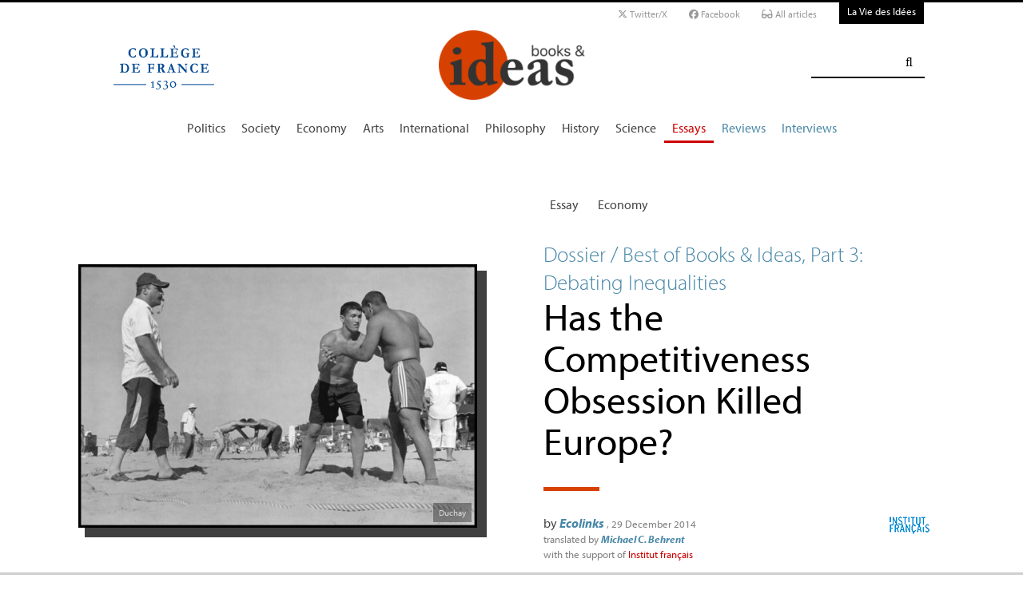

--- FILE ---
content_type: text/html; charset=utf-8
request_url: https://booksandideas.net/Has-the-Competitiveness-Obsession.html
body_size: 23290
content:
<!doctype html>
<html dir="ltr" lang="en" xmlns="http://www.w3.org/1999/xhtml" xml:lang="en" class="ltr en no-js">
	<!--<![endif]-->
	<head>
		<script type='text/javascript'>/*<![CDATA[*/(function(H){H.className=H.className.replace(/\bno-js\b/,'js')})(document.documentElement);/*]]>*/</script>
		<title>Has the Competitiveness Obsession Killed Europe? - Books &amp; ideas</title>
		
		
		
		<link rel="canonical" href="https://booksandideas.net/Has-the-Competitiveness-Obsession" />
		<meta name="description" content="The policies implemented in response to Europe&#039;s sovereign debt crisis and serious economic imbalances evoke the concept of &#8220;competitiveness.&#8221; Yet this concept and the measures it implies are ill-suited to Europe&#039;s situation and may worsen its predicament." >
		<meta property="article:author" content="Ecolinks">
		<meta name="author" content="Ecolinks">
		
		
		
		
		
		
		<meta property="og:title" content="Has the Competitiveness Obsession Killed Europe?">
		<meta property="og:url" content="https://booksandideas.net/Has-the-Competitiveness-Obsession" />
		<meta property="og:description" content=" The policies implemented in response to Europe&#039;s sovereign debt crisis and serious economic imbalances evoke the concept of &#8220;competitiveness.&#8221; Yet this concept and the measures it implies are ill-suited to Europe&#039;s situation and may worsen its predicament. Over two years ago, on the eve of France&#039;s presidential elections, Ecolinks wrote that &#8220;the obsession with competitiveness will kill Europe.&#8221; This text offered a critical analysis of the anti-crisis policies that had been proposed by (&#8230;) " >
		<meta property="og:type" content="article" >
		
		
		<meta name="bepress_citation_author" content="Ecolinks">
		<meta name="bepress_citation_title" content="Has the Competitiveness Obsession Killed Europe?">
		<meta name="bepress_citation_date" content="2014-12-29">
		<meta name="bepress_citation_abstract_html_url" content="https://booksandideas.net/Has-the-Competitiveness-Obsession">
		
		
		<meta name="DC.language" CONTENT="en">
		<meta name="DC.title" CONTENT="Has the Competitiveness Obsession Killed Europe?">
		<meta name="DC.creator" content="Ecolinks">
		<meta name="DC.source" CONTENT="Books &amp; ideas">
		<meta name="DC.publisher" content="Books &amp; ideas">
		<meta name="DC:date" content="2014-12-29">
		<meta name="DC.description" CONTENT=" The policies implemented in response to Europe&#039;s sovereign debt crisis and serious economic imbalances evoke the concept of &#8220;competitiveness.&#8221; Yet (&#8230;) ">
		<meta name="DC:type" content="journalArticle">
		
		
		
		<meta name="twitter:card" content="summary_large_image">
		<meta name="twitter:site" content="@booksandideas
			">
		<meta name="twitter:creator" content="@booksandideas
			">
		<meta name="twitter:title" content="Has the Competitiveness Obsession Killed Europe?">
		<meta name="twitter:description" content=" The policies implemented in response to Europe&#039;s sovereign debt crisis and serious economic imbalances evoke the concept of &#8220;competitiveness.&#8221; Yet this concept and the measures it implies are ill-suited to Europe&#039;s situation and may worsen its predicament. Over two years ago, on the eve of France&#039;s presidential elections, Ecolinks wrote that &#8220;the obsession with competitiveness will kill Europe.&#8221; This text offered a critical analysis of the anti-crisis policies that had been proposed by (&#8230;) 
		
		">
		
			<meta name="twitter:image" content="https://booksandideas.net/local/cache-vignettes/L750xH494/arton2816-4cc33.jpg?1711468875
				"
			>
		
		
		
		<meta property="fb:app_id" content="1513923505598044" />
		
		<!-- Google tag (gtag.js) -->
<script async src="https://www.googletagmanager.com/gtag/js?id=G-FBEQC3F0L2"></script>
<script>
  window.dataLayer = window.dataLayer || [];
  function gtag(){dataLayer.push(arguments);}
  gtag('js', new Date());

  gtag('config', 'G-FBEQC3F0L2');
</script>


<meta http-equiv="Content-Type" content="text/html; charset=utf-8" />
<meta name="viewport" content="width=device-width, initial-scale=1" />

   
<link rel="stylesheet" href="squelettes-dist/css/reset.css?1764924792" type="text/css" />
<link rel="stylesheet" href="squelettes-dist/css/clear.css?1764924792" type="text/css" />
<link rel="stylesheet" href="squelettes-dist/css/font.css?1764924792" type="text/css" />
<link rel="stylesheet" href="squelettes/css/links.css?1729235433" type="text/css" />
<link rel="stylesheet" href="squelettes-dist/css/typo.css?1764924792" type="text/css" />
<link rel="stylesheet" href="squelettes-dist/css/media.css?1764924792" type="text/css" />
<link rel="stylesheet" href="squelettes-dist/css/form.css?1764924792" type="text/css" />

<link rel="stylesheet" href="squelettes-dist/css/layout.css?1764924792" type="text/css" />


<link rel="stylesheet" href="squelettes-dist/css/spip.css?1764924792" type="text/css" />
<script>/*<![CDATA[*/
var blocs_replier_tout = 0;
var blocs_slide = 'normal';
var blocs_title_sep = /\|\|/g;
var blocs_title_def = 'Unfold||Fold back';
var blocs_js_cookie = '';

/*]]>*/</script><script type="text/javascript">var js_nouvelle_fenetre='(new window)';var links_site = '//booksandideas.net';</script>
<script>
var mediabox_settings={"auto_detect":true,"ns":"box","tt_img":true,"sel_g":"#documents_portfolio a[type='image\/jpeg'],#documents_portfolio a[type='image\/png'],#documents_portfolio a[type='image\/gif']","sel_c":".mediabox","str_ssStart":"Slideshow","str_ssStop":"Stop","str_cur":"{current}\/{total}","str_prev":"Previous","str_next":"Next","str_close":"Close","str_loading":"Loading\u2026","str_petc":"Press \u2019Esc\u2019 to close","str_dialTitDef":"Dialogue box","str_dialTitMed":"Media display","splash_url":"","lity":{"skin":"_simple-dark","maxWidth":"90%","maxHeight":"90%","minWidth":"400px","minHeight":"","slideshow_speed":"2500","opacite":"0.9","defaultCaptionState":"expanded"}};
</script>
<!-- insert_head_css -->
<link rel="stylesheet" href="plugins-dist/mediabox/lib/lity/lity.css?1764926070" type="text/css" media="all" />
<link rel="stylesheet" href="plugins-dist/mediabox/lity/css/lity.mediabox.css?1764926070" type="text/css" media="all" />
<link rel="stylesheet" href="plugins-dist/mediabox/lity/skins/_simple-dark/lity.css?1764926070" type="text/css" media="all" /><link rel='stylesheet' type='text/css' media='all' href='plugins-dist/porte_plume/css/barre_outils.css?1764926072' />
<link rel='stylesheet' type='text/css' media='all' href='local/cache-css/cssdyn-css_barre_outils_icones_css-cd57403e.css?1768907508' />
<link rel="stylesheet" type="text/css" href="plugins/auto/orthotypo/v2.2.0/css/typo_guillemets.css" media="all" />
<link rel="stylesheet" href="squelettes/css/links.css" type="text/css" media="all" />
<link rel="stylesheet" href="plugins/auto/typoenluminee/v4.0.1/css/enluminurestypo.css" type="text/css" media="all" /><link rel="stylesheet" type="text/css" href="plugins/auto/blocsdepliables/v1.4.2/css/blocs.css?1750406074" /><link rel="stylesheet" type="text/css" href="plugins/auto/owlcarousel/v1.1.0/css/owl.carousel.css" media="screen" />
<link rel="stylesheet" type="text/css" href="plugins/auto/owlcarousel/v1.1.0/css/owl.theme.css" media="screen" />
<link rel="stylesheet" type="text/css" href="plugins/auto/owlcarousel/v1.1.0/css/owl.modeles.css" media="screen" />



<!--<link rel="stylesheet" href="squelettes-dist/css/theme.css?1764924792" type="text/css" />-->





<script src="prive/javascript/jquery.js?1764925040" type="text/javascript"></script>

<script src="prive/javascript/jquery.form.js?1764925040" type="text/javascript"></script>

<script src="prive/javascript/jquery.autosave.js?1764925040" type="text/javascript"></script>

<script src="prive/javascript/jquery.placeholder-label.js?1764925040" type="text/javascript"></script>

<script src="prive/javascript/ajaxCallback.js?1764925040" type="text/javascript"></script>

<script src="prive/javascript/js.cookie.js?1764925040" type="text/javascript"></script>
<!-- insert_head -->
<script src="plugins-dist/mediabox/lib/lity/lity.js?1764926070" type="text/javascript"></script>
<script src="plugins-dist/mediabox/lity/js/lity.mediabox.js?1764926070" type="text/javascript"></script>
<script src="plugins-dist/mediabox/javascript/spip.mediabox.js?1764926070" type="text/javascript"></script><script type='text/javascript' src='plugins-dist/porte_plume/javascript/jquery.markitup_pour_spip.js?1764926072'></script>
<script type='text/javascript' src='plugins-dist/porte_plume/javascript/jquery.previsu_spip.js?1764926072'></script>
<script type='text/javascript' src='local/cache-js/jsdyn-javascript_porte_plume_start_js-c5d21de7.js?1768907509'></script>
<link rel="shortcut icon" href="local/cache-gd2/3b/20125795b1979063313bd83a0e42b4.ico?1728629147" type="image/x-icon" />
<link rel="apple-touch-icon" sizes="57x57" href="local/cache-gd2/03/9d5c9ed6e25796219fadefa497095d.png?1728629147" />
<link rel="apple-touch-icon" sizes="114x114" href="local/cache-gd2/af/166d120026049d07ac81fe78d01fdc.png?1728629147" />
<link rel="apple-touch-icon" sizes="72x72" href="local/cache-gd2/fa/e6e44a99f24d3ab8721fafd406961d.png?1728629147" />
<link rel="apple-touch-icon" sizes="144x144" href="local/cache-gd2/db/7782b36a652f5b014809ee71693270.png?1728629147" />
<link rel="apple-touch-icon" sizes="60x60" href="local/cache-gd2/92/0b3d31589302a59a33e563f7733740.png?1728629147" />
<link rel="apple-touch-icon" sizes="120x120" href="local/cache-gd2/8f/ae45f3c2adfd2bc239738eed255e89.png?1728629147" />
<link rel="apple-touch-icon" sizes="76x76" href="local/cache-gd2/8e/bc589b250e07eae6791ad637becb50.png?1728629147" />
<link rel="icon" type="image/png" href="local/cache-gd2/f3/d5960e0600bf10bf2238202d0c1225.png?1728629147" sizes="96x96" />
<link rel="icon" type="image/png" href="local/cache-gd2/9d/389978653a32b327aa4095c09167c6.png?1728629147" sizes="16x16" />
<link rel="icon" type="image/png" href="local/cache-gd2/f7/0443f4cea4ec5ff3a260ed78a23ef6.png?1728629147" sizes="32x32" />
<link rel="icon" type="image/png" href="local/cache-gd2/e4/b8f5a2330d04188bb812ab1056f4ac.png?1728629147" sizes="192x192" />
<meta name="msapplication-TileImage" content="local/cache-gd2/af/166d120026049d07ac81fe78d01fdc.png?1728629147" />

<meta name="msapplication-TileColor" content="#f6a623" />
<meta name="theme-color" content="#f6a623" /><link rel='stylesheet' href='local/cache-css/cssdyn-tarteaucitron_custom_css-56e9588f.css?1768907507' type='text/css' /><script type='text/javascript' src='plugins/auto/tarteaucitron/v1.9.2/lib/tarteaucitron/tarteaucitron.js' id='tauc'></script>
<script type="text/javascript">
	tarteaucitron.init({
		"privacyUrl": "", /* Privacy policy url */

		"hashtag": "#tarteaucitron", /* Ouverture automatique du panel avec le hashtag */
		"cookieName": "tarteaucitron", /* Cookie name */

		"orientation": "bottom", /* le bandeau doit être en haut (top), au milieu (middle) ou en bas (bottom) ? */

		"groupServices": false, /* Group services by category */
		"closePopup": false, /* Show a close X on the banner */

		/* Gestion petit bandeau */
		"showAlertSmall": false, /* afficher le petit bandeau en bas à droite ? */
		"cookieslist": false, /* Afficher la liste des cookies installés ? */

		/* Gestion de la petite icone Cookie */
		"showIcon": false, /* Show cookie Icon or not */
		
		"iconPosition": "BottomRight", /* BottomRight, BottomLeft, TopRight and TopLeft */

		"adblocker": false, /* Afficher un message si un adblocker est détecté */

		/* Gestion grand bandeau */
		"DenyAllCta" : true, /* Show the deny all button */
		"AcceptAllCta" : true, /* Show the accept all button when highPrivacy on */
		"highPrivacy": true, /* Si true, affiche le bandeau de consentement. Sinon, le consentement est implicite. */

		"handleBrowserDNTRequest": true, /* If Do Not Track == 1, disallow all */

		"removeCredit": false, /* supprimer le lien vers la source ? */

		"useExternalCss": false, /* If false, the tarteaucitron.css file will be loaded */
		"useExternalJs": false, /* If false, the tarteaucitron.js file will be loaded */

		

		"moreInfoLink": false, /* Show more info link */
		

		"mandatory": false, /* Show a message about mandatory cookies */

		"googleConsentMode": true, /* Activer le Google Consent Mode v2 pour Google ads & GA4 */
		"bingConsentMode": true, /* Activer le Bing Consent Mode pour Clarity & Bing Ads */
		"softConsentMode": false, /* Soft consent mode (le consentement est requis pour charger les tags) */
	});

	var tarteaucitronCustomText = {
		
		
		"icon": 'Gestionnaire de cookies - ouverture d’une fenêtre'
	}

	var tarteaucitronForceLanguage = 'en';
</script>
<script src="https://booksandideas.net/plugins/auto/ancresdouces/v3.0.0/js/jquery.scrollto.js" type="text/javascript"></script><script src="https://booksandideas.net/plugins/auto/ancresdouces/v3.0.0/js/jquery.localscroll.js" type="text/javascript"></script><script type="text/javascript">/* <![CDATA[ */
function ancre_douce_init() {
	if (typeof jQuery.localScroll=="function") {
		jQuery.localScroll({autoscroll:false, hash:true, onAfter:function(anchor, settings){ 
			jQuery(anchor).attr('tabindex', -1).on('blur focusout', function () {
				// when focus leaves this element, 
				// remove the tabindex attribute
				jQuery(this).removeAttr('tabindex');
			}).focus();
		}});
	}
}
if (window.jQuery) jQuery(document).ready(function() {
	ancre_douce_init();
	onAjaxLoad(ancre_douce_init);
});
/* ]]> */</script><script src="plugins/auto/links/v4.1.2/links.js" type="text/javascript"></script>
<script src='plugins/auto/blocsdepliables/v1.4.2/js/blocs.js?1750406074'></script><script src="plugins/auto/owlcarousel/v1.1.0/javascript/owl.carousel.js" type="text/javascript"></script>



<script src="squelettes/js/script.js?1762768739" type="text/javascript"></script>


<meta name="generator" content="SPIP 4.4.7" />














<script src="https://code.jquery.com/ui/1.9.1/jquery-ui.js"></script>


<link type="text/css" rel="stylesheet" href="squelettes/js/jquery-dropdown-master/jquery.dropdown.min.css" />
<script type="text/javascript" src="squelettes/js/jquery-dropdown-master/jquery.dropdown.js"></script>


<link href="squelettes/fontawesome6/css/fontawesome.css" rel="stylesheet" />
<link href="squelettes/fontawesome6/css/brands.css" rel="stylesheet" />
<link href="squelettes/fontawesome6/css/solid.css" rel="stylesheet" />


<script src="squelettes/js/collapse_menu.js" type="text/javascript"></script>

<!-- For third-generation iPad with high-resolution Retina display: -->

<!-- For iPhone with high-resolution Retina display: -->

<!-- For first- and second-generation iPad: -->

<!-- For non-Retina iPhone, iPod Touch, and Android 2.1+ devices: -->




<!-- <meta name="viewport" content="width=device-width, height=device-height" /> -->
<meta name="viewport" content="width=device-width, initial-scale=1, user-scalable = no">


<meta name="format-detection" content="telephone=no">


<script src="https://use.typekit.net/pkk5bzi.js"></script>
<script>try{Typekit.load({ async: true });}catch(e){}</script>
			

<link rel="stylesheet" href="squelettes/css/habillage.css" type="text/css" media="projection, screen, tv" />		
		
		<link rel="stylesheet" href="squelettes/js/selection-sharer-master/dist/selection-sharer.css" type="text/css" />
		
		
		<script type='text/javascript' src='https://platform-api.sharethis.com/js/sharethis.js#property=648316a77e3db300120b2be7&product=sticky-share-buttons' async='async'></script>

		
		
	</head>
	<body class="page_article en">
		<!-- Facebook SDK -->
		<div id="fb-root"></div>
		<script async defer crossorigin="anonymous" src="https://connect.facebook.net/fr_FR/sdk.js#xfbml=1&version=v4.0&appId=1513923505598044&autoLogAppEvents=1"></script>
		<!-- / Facebook SDK -->
		
		<div id="page">
			
			
			<div class="entete">

<ul id="skip" class="no_print">
	<li><a href="#big_menu_container">skip to Main Navigation</a></li>
	<li><a href="#conteneur">skip to Main Content</a></li>
	<li><a href="#pied">skip to Footer</a></li>
</ul>

<div id="sub_menu_container" class="no_print">
	<div id="sub_menu">
		<div class="subc">
			<div id="tools">
				<ul>
						<li><a href="https://twitter.com/booksandideas" target="_blank" class="social_link"><i class="fa-brands fa-x-twitter"></i> Twitter/X</a></li>
						<li><a href="https://www.facebook.com/Books-ideas-154289084586712/" target="_blank" class="social_link"><i class="fa-brands fa-facebook"></i> Facebook</a></li>
						
							<li><a rel="me" href="-All-articles-" class="social_link"><i class="fa-solid fa-glasses"></i> All articles</a> </li>
						
					</ul>
						
					<a href="https://laviedesidees.fr" title="La Vie des Idées" class="header_tools_VDI">La Vie des Idées</a>
						
					
			</div>
		</div><!-- /subc -->
	</div><!-- / sub menu -->
</div><!-- / sub menu container -->

<div id="header_container" class="no_print">
	<div id="entete">
		<div class="subc">
			
			
				<div class="logo_college">
					<a href="https://www.college-de-france.fr/"  target="_blank"><img src="squelettes/images/logoCDF_web_bleu.png" width="150px" alt="" /></a>
				</div>
			
			<div class="logo_site_vdi">
			
			<a rel="start" href="https://booksandideas.net" class="logo">
						<img src='local/cache-vignettes/L423xH200/siteoff0-b1580.png?1675949579' alt='Books &#38; ideas' class='no-adapt-img spip_logo spip_logos logo-light' width='423' height='200' onmouseover='' onmouseout='' title='Accueil' />
						<img src="squelettes/images/logo_BandI_hd_white.png" alt="La Vie des idées" class="no-adapt-img spip_logo spip_logos logo-dark">
					</a>
					
				
			</div>
			
			<div class="nettoyeur"></div>
		</div><!-- /subc -->
	</div><!-- / entete -->
</div><!-- / header container -->

<!-- ########################## mobile ############################### -->
<input id="menu-toggle" type="checkbox" />
<label class='menu-button-container' for="menu-toggle">
	<div class='menu-button'></div>
	</label>
<ul class="menu">
	<li class="li_search"><div class="formulaire_spip formulaire_recherche" id="formulaire_recherche">
<form action="spip.php?page=recherche" method="get"><div>
	<input name="page" value="recherche" type="hidden"
>
	<input type="hidden" name="lang" value="en" />
	<label for="recherche">Search:</label>
	<input type="search" class="search text" size="25" name="recherche" id="recherche" accesskey="4" autocapitalize="off" autocorrect="off" />
	<input type="submit" class="submit" value="&#xf002;" title="Search" />
</div></form>
</div>
</li>
	
		<li><a href="+-Politique-+">Politics</a></li>
	
		<li><a href="+-Societe-+">Society</a></li>
	
		<li><a href="+-Economie-+">Economy</a></li>
	
		<li><a href="+-Art-litterature-+">Arts</a></li>
	
		<li><a href="+-International-+">International</a></li>
	
		<li><a href="+-Philosophie-+">Philosophy</a></li>
	
		<li><a href="+-Histoire-+">History</a></li>
	
		<li><a href="+-Sciences-1503-+">Science</a></li>
	
	
	<li class="menu_rub"><a href="-Essays-" class="on">Essays</a></li>

	<li class="menu_rub"><a href="-Reviews-">Reviews</a></li>

	<li class="menu_rub"><a href="-Interviews-">Interviews</a></li>

	<li class="VDIlink"><a href="https://laviedesidees.fr" title="La Vie des Idées">La Vie des Idées</a></li>		
</ul>
<!-- ######################################################### -->

<div id="search_box" class="no_print"><div id="search_wrapper"><div class="formulaire_spip formulaire_recherche" id="formulaire_recherche">
<form action="spip.php?page=recherche" method="get"><div>
	<input name="page" value="recherche" type="hidden"
>
	<input type="hidden" name="lang" value="en" />
	<label for="recherche">Search:</label>
	<input type="search" class="search text" size="25" name="recherche" id="recherche" accesskey="4" autocapitalize="off" autocorrect="off" />
	<input type="submit" class="submit" value="&#xf002;" title="Search" />
</div></form>
</div>
</div></div>

<div id="big_menu_container" class="no_print">
	<div id="big_menu_wrapper">
		<div class="subc">
			<div id="menu_them">
				<ul>
					
					<li><a href="+-Politique-+">Politics</a></li>
					
					<li><a href="+-Societe-+">Society</a></li>
					
					<li><a href="+-Economie-+">Economy</a></li>
					
					<li><a href="+-Art-litterature-+">Arts</a></li>
					
					<li><a href="+-International-+">International</a></li>
					
					<li><a href="+-Philosophie-+">Philosophy</a></li>
					
					<li><a href="+-Histoire-+">History</a></li>
					
					<li><a href="+-Sciences-1503-+">Science</a></li>
					
					
					<li class="menu_rub"><a href="-Essays-" class="on">Essays</a></li>

	<li class="menu_rub"><a href="-Reviews-">Reviews</a></li>

	<li class="menu_rub"><a href="-Interviews-">Interviews</a></li>

	<li class="VDIlink"><a href="https://laviedesidees.fr" title="La Vie des Idées">La Vie des Idées</a></li>						
				</ul>
				<div class="nettoyeur"></div>
			</div><!-- / menu them -->

		</div><!-- /subc -->
		<div class="nettoyeur"></div>
	</div><!-- / big_menu_wrapper -->
	<div class="nettoyeur"></div>
</div><!-- / menu them container -->


</div>			
			
				
				
				
			
				<div class="cartouche flex_conteneur">
	<div class="conteneur_inner" style="height: 100%;">
		
		
		
		
		<div class="cartouche_logo flex_bloc_50">
			<div class="subcl">
				<div class="logo_wrapper">
					<img src='local/cache-vignettes/L600xH395/arton2816-4c4cc.jpg?1675950021' alt='' class='spip_logo' width='600' height='395' onmouseover='' onmouseout='' />
					
					<div class="credits" style="max-width:750px"><a href="http://duchay.photo.free.fr/sduchay.php?type=0&amp;serie=photographies&amp;num=48&amp;mode=0" target="_blank">Duchay</a></div>
						
					
				</div>
			</div>
		</div>
		
		<div class="cartouche_titres flex_bloc_50">
			<div class="cartouche_titres_inner subcr">
				<p class="cartouches_entetes">
					
					
						<a href="-Essays-">Essay</a>
							
					
															
					 
					
						<a href="+-Economie-+">Economy</a>
					
					
					 
					
				</p>
				
				
				
				
					
						<p class="surtitre"><a href="Best-of-Books-Ideas-Part-3-Debating-Inequalities">Dossier / Best of Books &amp; Ideas, Part 3: Debating Inequalities</a></p>
					
				
				
				<h1>
					
					<div  class="titre">Has the Competitiveness Obsession Killed Europe?</div>
					
					
					
				</h1>
				
				
				
				<hr>
				
				<div class="cartouche_bis">
					
					
						
							<div class="picto_article no_print">
								<a href="+-Institut-francais-+"><img src='local/cache-vignettes/L50xH22/moton939-66491.png?1675949286' alt='' class='spip_logo' width='50' height='22' onmouseover='' onmouseout='' /></a>
							</div>
						
						
					
					<div class="signature">
						
						<span class="par">
							by 
							<span class="vcard author nom_auteur"><a class="url fn spip_in" href="_Ecolinks_">Ecolinks</a></span>
						</span>
						
						<span class="date">,  29 December 2014</span>
						
						<div class="lestraducteurs">translated by 

		<span class="vcard author nom_auteur"><a class="url fn spip_in" href="_Behrent-Michael-C-18822_">Michael C. Behrent</a></span></div>
						
						
							<div class="lestraducteurs">with the support of <a href="+-Institut-francais-+">Institut français</a></div>
						
						
						<br><br><br>
					</div>
				
				</div>	
				
				<div class="nettoyeur"></div>
			</div>
		</div>
		
	</div><!-- /conteneur_inner -->
</div>
<!-- / cartouche -->					
			
			<div class="conteneur large_simple">
			<div class="conteneur_inner">
					
				
				<div id="contenu_article" class="subc">
					
					
					<div id="content_article_wrapper container-fluid">
						<div id="content_article">
							
							<div class="clearfix">
								<div class="right">
									
									<div class="traductions">
	
	<i class="fa fa-globe" aria-hidden="true"></i>
	

		<a href="https://laviedesidees.fr/L-obsession-de-la-competitivite-a" rel="alternate"  title="L'obsession de la comp&#233;titivit&#233; a-t-elle tu&#233; l'Europe&lt;small class=&#034;fine d-inline&#034;&gt;&#160;&lt;/small&gt;?" class="lien_langue">Version française </a>

	

</div><small class="silver">&nbsp;&nbsp;|&nbsp;&nbsp;</small>
									
									
									<div class="download_article_container">
	<i class="fa fa-download" aria-hidden="true"></i> Download article:
    
    
		<a href="IMG/pdf/20141113_ecolinks.pdf">PDF</a>
	
	
	
	

	    
    
	
		
         
		 <a href="/?action=generer_epub&amp;id_article=2816">EPUB</a>
	
	
	
	
		
         
		 <a href="/?action=generer_mobi&amp;id_article=2816">MOBI</a>
	
	
</div></div>
								
								
								<div class="tags_container">
	
	<i class="fa fa-tags" aria-hidden="true"></i>
    
		<a href="+-Europe-+">Europe</a>
	, 
		<a href="+-concurrence-+">competition</a>
	, 
		<a href="+-competitivite-+">competitiveness</a>
	
</div></div>
							
							
							
							<div class="entry-content chapo"><p>The policies implemented in response to Europe’s sovereign debt crisis and serious economic imbalances evoke the concept of “competitiveness.” Yet this concept and the measures it implies are ill-suited to Europe’s situation and may worsen its predicament.</p></div>
								
							<div class="nettoyeur"></div>
							
							<div class="texte_wrapper">	
								
								
								<div class="entry-content texte"><p>Over two years ago, on the eve of France’s presidential elections, Ecolinks wrote that “the obsession with competitiveness will kill Europe.”<span class="spip_note_ref">&nbsp;[<a href="#nb1" class="spip_note" rel="appendix" title="Ecolinks is an association of economists. Ecolinks’s blog is available at" id="nh1">1</a>]</span>  This text offered a critical analysis of the anti-crisis policies that had been proposed by European institutions (the European Commission and the European Central Bank, or <span class="caps">ECB</span>) with the support of the International Monetary Fund (<span class="caps">IMF</span>). These policies were based on a debatable diagnosis of current account imbalances resulting from an upward spiral of labor costs on the euro zone’s periphery. Yet in economics as in medicine, an inappropriate treatment is at best useless and, at worse, can seriously threaten a patient’s health. In April 2012, we expressed our doubts regarding this diagnosis<span class="spip_note_ref">&nbsp;[<a href="#nb2" class="spip_note" rel="appendix" title="See “L’obsession de la compétitivité va tuer l’Europe” on the Ecolinks blog" id="nh2">2</a>]</span> : we feared that the toolkit used by the troika (the International Monetary Fund, the European Commission, and the European Central Bank) might result in even graver imbalances—imbalances of a political nature—which could endanger more than half a century of European construction. In this article, Ecolinks revisits this diagnosis and considers the patient’s health over a year after the treatment began. Now more than ever, a new treatment is necessary.</p>
<h3 class="spip">Imbalances in the Euro Zone: An Upward Drift of Salaries?</h3>
<p>In the years preceding the crisis, a number of economies in the euro zone’s “periphery” (Cyprus, Greece, Portugal, Spain, Italy, and Ireland) accumulated significant current account deficits, while other economies in the zone (Germany, Austria, the Netherlands, etc.) acquired surpluses. Though it did not make it into the exclusive club of “poor students,” France was, at the crisis’ outset, included in the category of countries deemed “non-competitive,”<span class="spip_note_ref">&nbsp;[<a href="#nb3" class="spip_note" rel="appendix" title="There are many definitions of competitiveness. In this article, we will&nbsp;(…)" id="nh3">3</a>]</span> due to the rising trade deficits it experienced in the 2000s, following years of surpluses.</p>
<p>The troika’s diagnosis cannot be disputed: over the course of the 2000s, a discrepancy in labor costs did indeed emerge in European economies, which could be correlated to current account trends.<span class="spip_note_ref">&nbsp;[<a href="#nb4" class="spip_note" rel="appendix" title="This correlation is negative: in the 2000s, before the crisis, there was&nbsp;(…)" id="nh4">4</a>]</span> Believing that this correlation was a cause, the troika claimed that current account imbalances in the euro zone were the consequence of an upward spiral in labor costs that was undermining competitiveness in Spain, Italy, and Greece. The remedies proposed followed from this diagnosis. Under pressure from Europe’s institutions, the deficit countries not only imposed drastic budget austerity on their economies, but also a strict regime of wage moderation intended to restore price competitiveness.</p>
<p>Note that according to Brussels, the country that must bear the burden of the adjustment is always the deficit country, and never its partners in the zone that have surpluses. Yet at least as far as trade within the euro zone is concerned, one country’s deficit is always another’s surplus, and has as its counterpart capital movements flowing in the opposite direction. German as well as French banks contributed significantly to imbalances in the euro zone by helping to finance Greek, Portuguese, and Spanish imports through very generous loans.<span class="spip_note_ref">&nbsp;[<a href="#nb5" class="spip_note" rel="appendix" title="Paul Krugman, 2012, “Revenge of the Optimum Currency Area,” New York Times,&nbsp;(…)" id="nh5">5</a>]</span>  The burden of adjustment, it must be observed, has fallen harder on peripheral economies that imported (and borrowed) too much than on their euro zone partners who lent them too much.</p>
<h3 class="spip">Correlation Is Not Causation</h3>
<p>The causal relationship that attributes current account imbalances to a deterioration of labor costs in Spain or Greece, which has been widely cited by the troika and numerous political officials, is highly debatable.<span class="spip_note_ref">&nbsp;[<a href="#nb6" class="spip_note" rel="appendix" title="See Gabrisch (H.) and Staehr (K.) (2012) “The Euro Plus Pact:&nbsp;(…)" id="nh6">6</a>]</span>  Yet it is precisely on this basis that anti-crisis policies have been crafted. It neglects the major role played by flows of intra-European capital in the years leading up to the crisis.</p>
<p>Paradoxically, this is the result of the euro’s enormous success when it was launched in 1999. The euro allowed European capital to circulate without currency exchange risks in a region characterized by a very high level of economic integration and shared institutions. After the fact, however, the current crisis demonstrates the inability of European institutions to monitor and issue warnings relating to the risks associated with such investment flows, which can be enormous when they are used to finance speculative projects. Far from financing investment that increases the productivity and standard of living of European economies, these investment flows created real estate bubbles, weakened banks, and forced states to intervene to ensure the financial system’s stability, resulting in a colossal rise in public debt.</p>
<p>Thus the so-called “drift” in per unit labor costs in Greece and Spain can be explained by two factors. First, the real estate bubble, spurred by capital from the rest of Europe, resulted in higher inflation than in other parts of the euro zone. The sharp rise in demand for new housing construction was particularly favorable to rapid salary increases, which were passed on to the rest of the economy. Second, productivity did not increase, as investment was directed at sectors that were the least exposed to international competition and comprising the least productive companies.<span class="spip_note_ref">&nbsp;[<a href="#nb7" class="spip_note" rel="appendix" title="On this topic, see the text published in Books and Ideas" id="nh7">7</a>]</span></p>
<p>Thus the main cause of Europe’s current account imbalances was not the deterioration of labor costs in the euro zone’s periphery. Rather, these imbalances are the result of intra-European capital flows, which financed massive investments in sheltered economic sectors, while contributing simultaneously to a deterioration of current account balances due to rising imports. In other words, prior to the crisis, the German savings surplus met the financial needs of Greece, Portugal, and Spain.<span class="spip_note_ref">&nbsp;[<a href="#nb8" class="spip_note" rel="appendix" title="In macroeconomics, a strict equality exists, at the global level, between&nbsp;(…)" id="nh8">8</a>]</span>  The swift elimination of current accounts deficits post-2009 confirms the important role played by capital flows, which can create sudden imbalances and quickly reabsorb them when capital flows dry up.</p>
<p>The troika’s diagnosis, which holds the “drift” in per-unit labor costs responsible for the current account imbalances on the euro zone’s periphery, is mistaken. And a bad diagnosis often results in ill-suited policies.</p>
<h3 class="spip">The German Model’s Misleading “Good” Solution</h3>
<p>Germany’s role is central to this analysis, given its export performance and its significant current account surpluses. Its strong export performance has turned Germany into a European “model,” which has inspired many European leaders, including French politicians on both the left and the right. They are held up as proof of the German economy’s health, which, it is believed, can be traced back to the labor market reforms implemented in the early 2000s.</p>
<p>Yet prior to the crisis, Germany did not distinguish itself by higher growth (measured in Gross Domestic Product) than the rest of the euro zone. Moreover, wage restraint policies are likely to prolong the recession in the periphery’s weakest economies.</p>
<p>The so-called “Hartz” reforms, which were part of Chancellor Schroeder’s “2010 Agenda,” introduced flexibility into the German labor market. They decentralized collective bargaining in industry, and newly signed company-level agreements limited wage increases while also, in some instances, increasing work time without corresponding pay raises. Other labor market reforms (very short-term contracts, mini-jobs, and reductions of eligibility periods for unemployment insurance) also resulted in declining service sector wages.</p>
<p>The first victim of these measures was household purchasing power. Consequently, German growth in the 2000s was primarily driven by exports, in a context of rapidly rising demand in the remainder of the euro zone, while weak domestic demand slowed down imports. Without the particularly vibrant external demand that was to be found in the rest of Europe, the Hartz reforms would probably not have been adopted, given their negative impact on growth. Furthermore, German employees would simply never accepted lower salaries without better employment opportunities in return.</p>
<p>Did the drop in per-unit labor costs help promote exports? The answer is very unclear. Strong wage stability, in addition to significant productivity gains, greatly reduced labor’s per-unit cost in relation to other euro zone countries. This drop in costs was, however, imperfectly passed onto to export prices, since German companies decided to significantly increase their margins (and hence their profits) rather than cutting prices. However, greater corporate profitability most likely influenced their decision to keep some of their industrial production in Germany.</p>
<p>Yet the fact remains that it is difficult to reach an unambiguous conclusion on the role of cost factors in explaining differences in export performance prior to the crisis. The situation in Spain is, in this regard, paradoxical, as its pre-crisis performance was comparable to Germany’s, despite a significant rise in per-unit labor costs. Other factors must be considered to complete this diagnosis. For example, Germany’s central geographic position in Europe at a time of intense fragmentation in production processes could explain Germany’s export performance.</p>
<p>Beyond the impact of Agenda 2010 on German exports, it is crucial to emphasize the fact, which we noted above, that Germany’s growth rates in the 2000s were not significantly higher than the rest of the euro zone’s. Its superior export performance occurred at the expense of domestic demand and purchasing power and resulted in increased inequalities. Did they knock off the patient?</p>
<p>Under the troika’s influence, European governments have sought, since the beginning of the crisis, to launch structural reforms inspired by Germany’s example. In this regard, the pressure from European institutions (both the European Commission and the European Central Bank has been great. On June 26, 2013, Mario Draghi, the governor of the European Central Bank, declared before the French National Assembly:</p>
<blockquote class="spip">
<p>[F]or all euro area countries, a new approach is needed. An approach that can deliver growth and jobs, and sustain social models, without creating an unsustainable debt burden for future generations…. The <i>first response</i> is to ensure that fiscal consolidation, which is necessary to contain debt levels, is made as growth-friendly as possible…. The <i>second response</i> is to raise competitiveness and increase the underlying productive capacity of our economies.</p>
</blockquote>
<p>Some progress has already been made in rebalancing the euro zone. Per-unit labor costs have dropped in countries where they had risen too much, current account deficits have been cut in economies that experienced significant imbalances, and exports are generally increasing in problem-plagued countries.</p>
<p>However, in many euro zone countries, the gap between wages and productivity remains incompatible with competitiveness.</p>
<p>The troika has thus very clearly promoted supply-oriented policies as a way to pull Europe out of the crisis. In keeping with the economic policies that have been adopted, governments sought to reform (in other words, to make more flexible) their labor markets to achieve two goals: to promote the reallocation of work towards export-oriented sectors and to reduce cost competitiveness by increasing productivity while cutting wages.</p>
<p>There is no doubt that such policies, launched at the beginning of the crisis undeniably, cut current account deficits in the euro zone’s periphery (Spain’s current accounts are now balanced!). Yet this rebalancing proved painful. It is best explained by a decline in internal demand (and thus of imports), which is tied to lower salaries and increased unemployment, rather than significantly higher competitiveness, which would contribute to more exports, growth, and employment in countries with deficits. Without a noticeable rise in demand in the euro zone (in other words, in Germany but also France), structural reforms in the periphery’s labor markets will only increase the unemployment rate, as Spanish, Greek, or Italian exporters will not be in a position to hire and will opt to increase productivity.</p>
<p>In other words, the structural reforms that have been implemented since the crisis began have promoted an economic slump rather than growth. The effect of these policies is to impoverish the working classes, young people, and older workers, who are in the most precarious position on the labor market. These policies have also led to great political instability in Europe, resulting in major resentment towards right as well as left-wing governments. They have favored the rise of populist movements, like the Five Star Movement in Italy, and strengthened extreme right, sovereignist, anti-European, and even neo-Nazi movements, like Golden Dawn in Greece. Beyond their economic consequences, European economic policies risk calling into question more than fifty years of European construction. While these policies have not yet killed Europe’s patient, they have certainly postponed its healing. The time for change has come.</p>
<h3 class="spip">Stimulating Demand and Investment</h3>
<p>The collapse of demand in the euro zone’s periphery—and the effects in the core—are one of the main risks to which European governments are now exposed (without getting into the political consequences of these trends). Emerging from the slump requires new policies and a coordination of efforts at the European level. Until now, most adjustment has occurred in peripheral countries. Yet it should be shared by central countries (Germany, Austria, the Netherlands, Finland, etc.), the countries that have been the least affected by the crisis, which must now play a role in stimulating Europe’s economy. Without a significant rise in demand in the center countries, current accounts can be rebalanced only through a prolonged decline in demand in the periphery and a drop in per capita wealth.</p>
<p>Consequently, other policies coordinated at the European level are required to guide national efforts, with the goal of promoting a rapid return to growth:</p>
<ul class="spip" role="list"><li> Greater wage increases in Germany compared to Europe’s deficit-plagued countries, combined with <i>temporarily</i> higher inflation in the entire euro zone, would help to rebalance current accounts without requiring deflationary policies in the periphery. In short, salaries should not decline in France, any more than in Spain or Greece. Inflation for the entire euro zone, which currently is far below that 2% target, should temporarily be set at 3% or 4%, thus allowing salaries to rise more rapidly in Germany in particular.</li></ul><ul class="spip" role="list"><li> A looser budgetary policy, which would primarily involve postponing budgetary adjustments, would make it possible to support demand in the center as well as the periphery. A clear commitment on the part of governments would allow budgetary measures to be made based on the economic cycle. Temporarily higher inflation would, once again, lessen the debt burden.</li></ul><ul class="spip" role="list"><li> Clear directions relating to public investment aimed at promoting long-term growth should be debated by European governments in collaboration with the European Commission and the European Parliament, in order to support future projects, particularly in European economies that have been hurt the most by the crisis.</li></ul>
<p>While the competitiveness obsession has not yet killed Europe, it is urgent to recognize the failure of the deflationary policies that have until now been implemented by European governments. A new policy direction is needed, one that should support demand and investment in euro zone’s center as well as its periphery.</p></div>
								
								
								
								
									
									
									
										<div class="">
									
											<div class="inner_box_border">
												<h2 class="box_title">
													Dossier's Articles
												</h2>
											</div>
									
											<ul class="new_list new_list_small">
												
													<li class="new_bloc new_bloc_recension">

	<div class="new_bloc_couv"">

			
				<a href="https://booksandideas.net/Best-of-Books-Ideas-Part-3-Debating-Inequalities"><img src='local/cache-vignettes/L397xH600/arton3118-77626.jpg?1711455175' alt='' class='spip_logo' width='397' height='600' onmouseover='' onmouseout='' /></a>
			
	</div>
	
	<div class="new_bloc_wrapper">	
		
		
		
			<a class="rubrique_cartouche light_link" href="https://booksandideas.net/-Dossiers-">Dossier</a>
				
		
		
		<div class="new_bloc_header">
			<h2 class="titre"><a href="https://booksandideas.net/Best-of-Books-Ideas-Part-3-Debating-Inequalities">Best of Books &amp; Ideas, Part 3: Debating Inequalities</a></h2>
			<div class="soustitre"><a href="https://booksandideas.net/Best-of-Books-Ideas-Part-3-Debating-Inequalities">A Summer Selection</a></div>
		</div>
		
		<div class="article_liste_infos">
			
			by  <span class="vcard author nom_auteur"><a class="url fn spip_in" href="_Simeon-Ophelie_"> Ophélie Siméon</a></span>,  3 August 2015
		</div><!-- / article_liste_infos -->

			<div class="intro"><a href="https://booksandideas.net/Best-of-Books-Ideas-Part-3-Debating-Inequalities" class="lien_discret">Books &amp; Ideas is going on holiday for the summer, and will resume its publication schedule in September. In the meantime, we present you with a weekly roundup of our most&nbsp;(…)</a></div>

		<div class="nettoyeur"></div>
	</div>
	
</li>												
											</ul>
											
										</div><!-- /article_liste -->
									
									
								
								
						
								<!--nouveau lien dossier-->
								
									<div class="ps">
										Dossier(s) : 
										
										
										<br /><a href="Best-of-Books-Ideas-Part-3-Debating-Inequalities">Best of Books &amp; Ideas, Part 3: Debating Inequalities</a>
										
										
									</div>
								
								<!--fin nouveau lien dossier-->
								
								
								<p class="signature signature_box">
									
									<span class="par">
										by 
										<span class="vcard author nom_auteur"><a class="url fn spip_in" href="_Ecolinks_">Ecolinks</a></span></span><span class="date">,  29 December 2014</span>
								</p>

								
								<div class="social_bloc no_print">
									
									<hr class="zigzag">
									
									<h3>Share this article </h3>
									
									<!-- ShareThis BEGIN -->
									<div class="sharethis-inline-share-buttons"></div>
									<!-- ShareThis END -->
									
									<hr class="zigzag">
									
									
									<div class="social_bloc">
	<hr class="zigzag">
	
	<h3>Find us here : 
	<a href="http://twitter.com/booksandideas" target="_blank" class="social_image"><img src="squelettes/images/icons8-twitter-64.png" alt="Twitter"></a>
	<a href="https://www.facebook.com/pages/Books-ideas/154289084586712" target="_blank" class="social_image"><img src="squelettes/images/icons8-facebook-old-64.png" alt="Facebook"></a>
	
	</h3>
	
	<hr class="zigzag">
</div>										
									
								</div>
								
								
								
								
								<div class="newsletter_article">
	
	<div style="padding-top:20px;" id="formContent">
		<fieldset>
			<form id="subForm" class="newsletter_form" method="post" name="subForm" action="https://newsletters.booksandideas.net/alyas/abo/news/new" target="_blank"  >
				<input type="hidden" name="id" value="" />
				<input type="hidden" name="direct" value="2" />
				<input type="hidden" name="newsletters[]" id="book_weekly" value="book_weekly" />
				<div class="newsletter_modal_intro">
					Sign up and receive our weekly newsletter for free:
				</div>
				<div>
					<div>
						<input type="submit" class="newsletter_button" value="Sign up" />
					</div>
				</div>
			</form>
		</fieldset>
	</div>

</div><!-- /newsletter_popin -->								
								
								<div class="texte_plus_container clearfix">
									
									<!--Pour citer cet article-->
									<div class="pourciter">
										<h2>
											To quote this article : 
										</h2>
										<p>
											Ecolinks, « Has the Competitiveness Obsession Killed Europe? », 
											<em>
												Books and Ideas
											</em>
											, 29 December 2014.
											ISSN&nbsp;:&nbsp;2105-3030. 
											URL&nbsp;:&nbsp;https://booksandideas.net/Has-the-Competitiveness-Obsession
										</p>
									</div>
									<!--fin pour citer cet article-->
									
									
										<div class="proposer">
	<h2>
		Nota Bene:
	</h2>
	<p>
		If you want to discuss this essay further, you can send a proposal to the editorial team (<a href="#redaction#mc#laviedesidees.fr#" title="redaction..&aring;t..laviedesidees.fr" onclick="location.href=mc_lancerlien('redaction','laviedesidees.fr'); return false;">redaction<span class='mcrypt'> at </span>laviedesidees.fr</a>).  We will get back to you as soon as possible.
	</p>
</div>										
								
								</div><!-- /texte_plus_container -->
								
								
								
								<div class="nettoyeur"></div>
								
								
								
								
								
						
							</div><!-- /texte_wrapper -->
						
						
						</div><!-- /content article -->
					
					</div><!-- /content_article_wrapper -->
				</div><!-- /contenu_article -->
				
			</div><!-- conteneur inner -->
			</div><!-- conteneur -->
			
				
				
				
				
				
				
				
				
				
				
				
				
				
				
				
				
				
				
				
				
				
				
				
				
				
				
				
				
				
				
				
				
				
				
				
				
				
				
				
				
				
				
				
				
				
				
				
				
				
				
				
				
				
				
				
				
				
				
				
				
				
				
				
				
				
				
				
				
				
				
				
				
				
				
				
				
				
				
				
				
				
				
				
				
				
				
				
				
				
				
				
				
				
				
				
				
				
				
				
				
				
				
				
				
				
				
				
				
				
				
				
				
				
				
				
				
				
				
				
				
				
				
				
				
				
				
				
				
				
				
				
				
				
				
				
				
				
				
				
				
				
				
				
				
				
				
				
				
				
				
				
				
				
				
				
				
				
				
				
				
				
				
				
				
				
				
				
				
				
				
				
				
				
				
				
				
				
				
				
				
				
				
				
				
				
				
				
				
				
				
				
				
				
				
				
				
				
				
				
				
				
				
				
				
				
				
				
				
				
				
				
				
				
				
				
				
				
				
				
				
				
				
				
				
				
				
				
				
				
				
				
				
				
				
				
				
				
				
				
				
				
				
				
				
				
				
				
				
				
				
				
				
				
				
				
				
				
				
				
				
				
				
				
				
				
				
				
				
				
				
				
				
				
				
				
				
				
				
				
				
				
				
				
				
				
				
				
				
				
				
				
				
				
				
				
				
				
				
				
				
				
				
				
				
				
				
				
				
				
				
				
				
				
				
				
				
				
				
				
				
				
				
				
				
				
				
				
				
				
				
				
				
				
				
				
				
				
				
				
				
				
				
				
				
				
				
				
				
				
				
				
				
				
				
				
				
				
				
				
				
				
				
				
				
				
				
				
				
				
				
				
				
				
				
				
				
				
				
				
				
				
				
				
				
				
				
				
				
				
				
				
				
				
				
				
				
				
				
				
				
				
				
				
				
				
				
				
				
				
				
				
				
				
				
				
				
				
				
				
				
				
				
				
				
				
				
				
				
				
				
				
				
				
				
				
				
				
				
				
				
				
				
				
				
				
				
				
				
				
				
				
				
				
				
				
				
				
				
				
				
				
				
				
				
				
				
				
				
				
				
				
				
				
				
				
				
				
				
				
				
				
				
				
				
				
				
				
				
				
				
				
				
				
				
				
				
				
				
				
				
				
				
				
				
				
				
				
				
				
				
				
				
				
				
				
				
				
				
				
				
				
				
				
				
				
				
				
				
				
				
				
				
				
				
				
				
				
				
				
				
				
				
				
				
				
				
				
				
				
				
				
				
				
				
				
				
				
				
				
				
				
				
				
				
				
				
				
				
				
				
				
				
				
				
				
				
				
				
				
				
				
				
				
				
				
				
				
				
				
				
				
				
				
				
				
				
				
				
				
				
				
				
				
				
				
				
				
				
				
				
				
				
				
				
				
				
				
				
				
				
				
				
				
				
				
				
				
				
				
				
				
				
				
				
				
				
				
				
				
				
				
				
				
				
				
				
				
				
				
				
				
				
				
				
				
				
				
				
				
				
				
				
				
				
				
				
				
				
				
				
				
				
				
				
				
				
				
				
				
				
				
				
				
				
				
				
				
				
				
				
				
				
				
				
				
				
				
				
				
				
				
				
				
				
				
				
				
				
				
				
				
				
				
				
				
				
				
				
				
				
				
				
				
				
				
				
				
				
				
				
				
				
				
				
				
				
				
				
				
				
				
				
				
				
				
				
				
				
				
				
				
				
				
				
				
				
				
				
				
				
				
				
				
				
				
				
				
				
				
				
				
				
				
				
				
				
				
				
				
				
				
				
				
				
				
				
				
				
				
				
				
				
				
				
				
				
				
				
				
				
				
				
				
				
				
				
				
				
				
				
				
				
				
				
				
				
				
				
				
				
				
				
				
				
				
				
				
				
				
				
				
				
				
				
				
				
				
				
				
				
				
				
				
				
				
				
				
				
				
				
				
				
				
				
				
				
				
				
				
				
				
				
				
				
				
				
				
				
				
				
				
				
				
				
				
				
				
				
				
				
				
				
				
			
				<div class="conteneur large_gray">
				<div class="conteneur_inner">
					
					<div class="large_box">
						
						<h2 class="box_title">You might also like</h2>
						
						
						<div class="article_liste subc">
							<ul class="new_list new_list_small">
					    		
									<li class="new_bloc new_bloc_essai">

	
	<div class="new_bloc_logo" style="background-color: #7d7f7f;">

		<a href="https://booksandideas.net/Cost-and-Quality"><img
	src="local/cache-gd2/7c/c76dd8e7f52e28cd6304e57f122727.png?1715591099" class='spip_logo' width='800' height='660'
	alt="" /></a>
		
		
	</div>
	
	<div class="new_bloc_wrapper">	
		
		
		
			<a class="rubrique_cartouche light_link" href="https://booksandideas.net/-Essays-">Essay</a>
				
		
		
		<div class="new_bloc_header">
			<h2 class="titre"><a href="https://booksandideas.net/Cost-and-Quality">Cost and Quality </a></h2>
			<div class="soustitre"><a href="https://booksandideas.net/Cost-and-Quality">The French Economy&#8217;s &ldquo;Competitiveness&rdquo; Problem</a></div>
		</div>
		
		<!--<div class="article_liste_infos">
			
			by  <span class="vcard author nom_auteur"><a class="url fn spip_in" href="_Mayneris-Florian_">Florian Mayneris</a></span>,  20 April 2015
		</div><!-- / article_liste_infos -->

			<div class="intro"><a href="https://booksandideas.net/Cost-and-Quality" class="lien_discret">The French economy’s lack of “competitiveness” is often attributed to high labor costs. Recent research, however, suggests&nbsp;(…)
				</a></div>
			
			


		<div class="nettoyeur"></div>
	</div>
	
</li>	
								
									<li class="new_bloc new_bloc_recension">

	<div class="new_bloc_couv"">

			
				<a href="https://booksandideas.net/Europe-without-Government"><img src='local/cache-vignettes/L400xH594/arton3845-599df.jpg?1711467666' alt='' class='spip_logo' width='400' height='594' onmouseover='' onmouseout='' /></a>
			
	</div>
	
	<div class="new_bloc_wrapper">	
		
		
		
			<a class="rubrique_cartouche light_link" href="https://booksandideas.net/-Reviews-">Review</a>
				
		
		
		<div class="new_bloc_header">
			<h2 class="titre"><a href="https://booksandideas.net/Europe-without-Government">Europe without Government</a></h2>
			
		</div>
		
		<div class="article_liste_infos">
			
			by  <span class="vcard author nom_auteur"><a class="url fn spip_in" href="_Vallee-Shahin_"> Shahin Vallée</a></span>,  28 September 2017
		</div><!-- / article_liste_infos -->

			<div class="intro"><a href="https://booksandideas.net/Europe-without-Government" class="lien_discret">The proposal by a group of academics to institute a parliament of the euro area has garnered considerable attention. However, according to S. Vallée, this institutional reform&nbsp;(…)</a></div>

		<div class="nettoyeur"></div>
	</div>
	
</li>	
								
									<li class="new_bloc new_bloc_recension">

	<div class="new_bloc_couv"">

			
				<a href="https://booksandideas.net/European-lobbies-under-scruntiny-4326"><img src='local/cache-vignettes/L379xH600/arton4326-7085f.jpg?1711468104' alt='' class='spip_logo' width='379' height='600' onmouseover='' onmouseout='' /></a>
			
	</div>
	
	<div class="new_bloc_wrapper">	
		
		
		
			<a class="rubrique_cartouche light_link" href="https://booksandideas.net/-Reviews-">Review</a>
				
		
		
		<div class="new_bloc_header">
			<h2 class="titre"><a href="https://booksandideas.net/European-lobbies-under-scruntiny-4326">European lobbies under scruntiny</a></h2>
			
		</div>
		
		<div class="article_liste_infos">
			
			by  <span class="vcard author nom_auteur"><a class="url fn spip_in" href="_Berut-Chloe_">Chloé Bérut</a></span>,  25 February 2019
		</div><!-- / article_liste_infos -->

			<div class="intro"><a href="https://booksandideas.net/European-lobbies-under-scruntiny-4326" class="lien_discret">European lobbies are said to be constantly seeking to influence political decisions. A detailed study of the European Association of Craft, Small and Medium-Sized Enterprises,&nbsp;(…)</a></div>

		<div class="nettoyeur"></div>
	</div>
	
</li>	
								
									<li class="new_bloc new_bloc_recension">

	<div class="new_bloc_couv"">

			
				<a href="https://booksandideas.net/The-Economics-of-Singular-Goods"><img src='local/cache-vignettes/L116xH170/arton344-d2df3.jpg?1675951262' alt='' class='spip_logo' width='116' height='170' onmouseover='' onmouseout='' /></a>
			
	</div>
	
	<div class="new_bloc_wrapper">	
		
		
		
			<a class="rubrique_cartouche light_link" href="https://booksandideas.net/-Reviews-">Review</a>
				
		
		
		<div class="new_bloc_header">
			<h2 class="titre"><a href="https://booksandideas.net/The-Economics-of-Singular-Goods">The Economics of Singular Goods</a></h2>
			
		</div>
		
		<div class="article_liste_infos">
			
			by  <span class="vcard author nom_auteur"><a class="url fn spip_in" href="_Zalio-Pierre-Paul_">Pierre-Paul Zalio</a></span>,  3 July 2008
		</div><!-- / article_liste_infos -->

			<div class="intro"><a href="https://booksandideas.net/The-Economics-of-Singular-Goods" class="lien_discret">Economic theory makes the price the common measure of all goods.  However, does it apply to singular goods?  Is it the least help when we must choose a good restaurant, a good&nbsp;(…)</a></div>

		<div class="nettoyeur"></div>
	</div>
	
</li>	
								
							</ul><!-- /subcolumns-->
							<br class="nettoyeur">
						</div><!-- / article liste -->
						
					</div><!-- /large box -->
				
				</div><!-- conteneur inner -->
				</div><!-- conteneur -->
			
			
			<div class="conteneur large_simple">
			<div class="conteneur_inner">
						
				<div class="subc">
					
					<div class="notes">
						<h2>
							Footnotes
						</h2>
						<div id="nb1">
<p><span class="spip_note_ref">[<a href="#nh1" class="spip_note" title="Footnotes 1" rev="appendix">1</a>]&nbsp;</span>Ecolinks is an association of economists. Ecolinks’s blog is available at <a href="http://www.ecolinks.fr" class="spip_url spip_out auto" rel="nofollow external">www.ecolinks.fr</a></p>
</div><div id="nb2">
<p><span class="spip_note_ref">[<a href="#nh2" class="spip_note" title="Footnotes 2" rev="appendix">2</a>]&nbsp;</span>See <a href="http://ecolinksleblog.wordpress.com/2012/03/12/lobsession-de-la-competitivite-va-tuer-leurope/" class="spip_out" rel="external">&ldquo;L’obsession de la compétitivité va tuer l’Europe&rdquo;</a> on the Ecolinks blog</p>
</div><div id="nb3">
<p><span class="spip_note_ref">[<a href="#nh3" class="spip_note" title="Footnotes 3" rev="appendix">3</a>]&nbsp;</span>There are many definitions of competitiveness. In this article, we will refer to the concept of “external” competitiveness, that is, an economy’s capacity to export, which is typically used in reports published by the European Commission and the International Monetary Fund. “External” competitiveness is the focus of this “obsession” we have identified, both in reports by international institutions and in numerous articles and commentaries appearing in the news media. By themselves, however, export performances are not indicators of an economy’s good health. In what follows, we offer an example—that of Germany—which proves that strong imports do not necessarily imply sustained economic growth. A broader definition of competitiveness makes it possible to identify an economy’s capacity to improve, over the long term, its inhabitants’ standard of living, and, more generally, their wellbeing.</p>
</div><div id="nb4">
<p><span class="spip_note_ref">[<a href="#nh4" class="spip_note" title="Footnotes 4" rev="appendix">4</a>]&nbsp;</span>This correlation is negative: in the 2000s, before the crisis, there was greater deterioration of current account balances (i.e., deficits were rising) in countries that experienced faster increases in per-unit labor costs.</p>
</div><div id="nb5">
<p><span class="spip_note_ref">[<a href="#nh5" class="spip_note" title="Footnotes 5" rev="appendix">5</a>]&nbsp;</span>Paul Krugman, 2012, “Revenge of the Optimum Currency Area,” <i>New York Times</i>, June 24.</p>
</div><div id="nb6">
<p><span class="spip_note_ref">[<a href="#nh6" class="spip_note" title="Footnotes 6" rev="appendix">6</a>]&nbsp;</span>See Gabrisch (H.) and Staehr (K.) (2012) “The Euro Plus Pact: Competitiveness and External Capital Flows in the <span class="caps"><span class="caps">EU</span></span> Countries,” Bank of Estonia Working Papers, 2012-5.</p>
</div><div id="nb7">
<p><span class="spip_note_ref">[<a href="#nh7" class="spip_note" title="Footnotes 7" rev="appendix">7</a>]&nbsp;</span>On this topic, see the text published in <a href="http://www.booksandideas.net/Labour-markets-and-the-crisis-of.html" class="spip_out" rel="external">Books and Ideas</a></p>
</div><div id="nb8">
<p><span class="spip_note_ref">[<a href="#nh8" class="spip_note" title="Footnotes 8" rev="appendix">8</a>]&nbsp;</span>In macroeconomics, a strict equality exists, at the global level, between one agent’s ability to provide finance and another’s need for finance. In principle, current account imbalances improve capital allocation. The European example demonstrates that capital flows can also feed real estate bubbles and lead to sudden reversals of these flows in times of crisis.</p>
</div>
					</div>
					
				</div>

				<div class="nettoyeur"></div>
				
			</div><!-- conteneur inner -->
			</div><!-- conteneur -->
			
			
			<div class="conteneur large_border">
	<div class="conteneur_inner">
		
		<div class="large_box">
			
			<h2 class="box_title">Our partners</h2>
			
			<div class="partners_bottom_logos">
				
					<a href="https://casbs.stanford.edu/" title="casbs " target="_blank"><img src='local/cache-vignettes/L57xH60/siteon55-5fbf2.png?1675949266' alt='' class='spip_logo' width='57' height='60' onmouseover='' onmouseout='' /><span class="invisible">casbs </span></a>
				
					<a href="https://www.afsp.info/" title="afsp" target="_blank"><img src='local/cache-vignettes/L63xH60/siteon54-65825.png?1675949266' alt='' class='spip_logo' width='63' height='60' onmouseover='' onmouseout='' /><span class="invisible">afsp</span></a>
				
					<a href="https://www.cairn.info" title="Cairn.info" target="_blank"><img src='local/cache-vignettes/L130xH30/siteon53-1e747.jpg?1675949302' alt='' class='spip_logo' width='130' height='30' onmouseover='' onmouseout='' /><span class="invisible">Cairn.info</span></a>
				
			</div>
			
		</div>
		
	</div>
</div>			
			<div class="conteneur large_black">
			<div class="conteneur_inner">
		
				
				<div id="pied" class="no_print">
	
	<!-- TOP BUTTON -->
	<a href="#page" id="topbutton">
		<span class="fa-stack fa-2x">
		  <i class="fa fa-square fa-stack-2x"></i>
		  <i class="fa fa-arrow-up fa-stack-1x fa-inverse"></i>
		</span>
	</a>
	<script>//Get the button:
	mybutton = document.getElementById("topbutton");
	
	// When the user scrolls down 20px from the top of the document, show the button
	window.onscroll = function() {scrollFunction()};
	
	function scrollFunction() {
	  if (document.body.scrollTop > 1000 || document.documentElement.scrollTop > 1000) {
		mybutton.style.display = "block";
	  } else {
		mybutton.style.display = "none";
	  }
	}
	
	// When the user clicks on the button, scroll to the top of the document
	function topFunction() {
	  document.body.scrollTop = 0; // For Safari
	  document.documentElement.scrollTop = 0; // For Chrome, Firefox, IE and Opera
	}</script>
	<!-- / TOP BUTTON -->
		
	<div class="">
		
		<ul class="subcolumns">
			

			
			
			<div class="c16l">
				<div class="subc">
					<h2>Topics</h2>
					<ul class="pied_liste">
						
						<li><a href="+-Politique-+">Politics</a></li>
						
						<li><a href="+-Societe-+">Society</a></li>
						
						<li><a href="+-Economie-+">Economy</a></li>
						
						<li><a href="+-Art-litterature-+">Arts</a></li>
						
						<li><a href="+-International-+">International</a></li>
						
						<li><a href="+-Philosophie-+">Philosophy</a></li>
						
						<li><a href="+-Histoire-+">History</a></li>
						
						<li><a href="+-Sciences-1503-+">Science</a></li>
						
					</ul>
				</div>
			</div>
			
			
			
			<div class="c16l">
				<div class="subc">
					<h2>Sections</h2>
					<ul class="pied_liste">
						
						<li><a href="-Essays-">Essays</a></li>
						
						<li><a href="-Reviews-">Reviews</a></li>
						
						<li><a href="-Interviews-">Interviews</a></li>
						
						<li><a href="-Dossiers-">Dossiers</a></li>
						
					</ul>
				</div>
			</div>
			
			
			<div class="c16l">
				<div class="subc">
					<h2>About</h2>
					<ul class="pied_liste">
						
						<li><a href="About-us">About us</a></li>
						
						<li><a href="Legal-notice">Legal notice</a></li>
						
						<li><a href="Team">Team</a></li>
						
						<li><a href="Editorial-Guidelines">Editorial Guidelines</a></li>
						
						<li><a href="Contact-Us">Contact Us</a></li>
						
						<li><a href="spip.php?page=contributeurs">Contributeurs</a></li>
						<li><a href="spip.php?page=liens">Links</a></li>
						<li><a href="spip.php?page=plan">Site Map</a></li>
					</ul>
				</div>
			</div>
			
			<div class="c16l">
				<div class="subc">
					<h2>Keep in touch</h2>
					<ul class="pied_liste">
						<li><a href="#newsletter_popin"  rel="modal:open"><i class="fa fa-envelope"></i> Newsletter</a></li>
							<li><a href="http://twitter.com/booksandideas" title="twitter" target="_blank"><i class="fa-brands fa-x-twitter"></i> Twitter/X</a></li>
							<li><a href="https://www.facebook.com/pages/Books-ideas/154289084586712" title="facebook" target="_blank"><i class="fa-brands fa-facebook"></i> Facebook</a></li>
						
					</ul>
				</div>
			</div>
			
			<div class="c16r">
				<div class="subc">
					<h2>&nbsp;</h2>
					<ul class="pied_liste">
						
						
						<li><a href="spip.php?page=backend" title="Syndicate the whole site"><i class="fa fa-rss-square"></i> RSS feed</a></li>
					</ul>
				</div>
			</div>
		
		</ul><!-- /subcolumns -->
		
	</div><!-- /subc -->
	
	<div id="pied_legals">
		
		<div class="subc">
			
			<br />© laviedesidees.fr - Any replication forbidden without the explicit consent of the editors. - <a href="spip.php?page=article&amp;id_article=942" title="mentions legales">Mentions l&eacute;gales</a> - <a href="http://www.abelpoucet.com">webdesign : Abel Poucet</a>
			
		</div><!-- /subc -->
	</div><!-- fin pieds legals -->
	
</div><!-- fin pied -->


<!--google!-->
<script type="text/javascript">

  var _gaq = _gaq || [];
  _gaq.push(['_setAccount', 'UA-3207149-3']);
  _gaq.push(['_trackPageview']);

  (function() {
    var ga = document.createElement('script'); ga.type = 'text/javascript'; ga.async = true;
    ga.src = ('https:' == document.location.protocol ? 'https://ssl' : 'http://www') + '.google-analytics.com/ga.js';
    var s = document.getElementsByTagName('script')[0]; s.parentNode.insertBefore(ga, s);
  })();

</script>	


<script src="squelettes/js/jquery.responsiveVideo.js" type="text/javascript"></script>
<script>
$( 'body' ).responsiveVideo();
</script>


<!-- jQuery Modal -->
<script src="https://cdnjs.cloudflare.com/ajax/libs/jquery-modal/0.9.1/jquery.modal.min.js"></script>
<link rel="stylesheet" href="https://cdnjs.cloudflare.com/ajax/libs/jquery-modal/0.9.1/jquery.modal.min.css" />			
			</div><!-- conteneur inner -->
			</div><!-- conteneur -->
		
		</div><!-- fin page -->
		
		
		<script src="squelettes/js/selection-sharer-master/dist/selection-sharer.js"></script>
		<script>
			$('p').selectionSharer();
		</script>
		
		<script>
		  window.fbAsyncInit = function() {
		    FB.init({
		      appId      : '1513923505598044',
		      xfbml      : true,
		      version    : 'v2.5'
		    });
		  };
		
		  (function(d, s, id){
		     var js, fjs = d.getElementsByTagName(s)[0];
		     if (d.getElementById(id)) {return;}	
		     js = d.createElement(s); js.id = id;
		     js.src = "//connect.facebook.net/en_US/sdk.js";
		     fjs.parentNode.insertBefore(js, fjs);
		   }(document, 'script', 'facebook-jssdk'));
		</script>
		
		<!-- Html + Script Barre de progression lecture -->
		<div id="progression">
		     <div id="barre"></div>
		</div>
		<script>
			var $ = jQuery.noConflict();
			$(window).scroll(function() {
			 
			    //Calcule la hauteur de la page entière
			    var h = $(document).height();
			    //Détermine la position de la page
			    var s = $(window).scrollTop();
			    //Calcule la hauteur de page visible
			    var w = $(window).height();
			    
			    //Formule mathématique pour calculer p le pourcentage de progression
			    var t = (s / h) * w;
			    var p = Math.ceil((s + t) / h * 110) + 1;
			 
			    //Agrandit la barre de progression en fonction de p
			    $('#barre').width(p + '%');
			    if (s > 150){
			      //Modification CSS si l'utilisauter a scrollé plus de 150px
			      $('#barre').height(39);
			      $('#progression').css('height', '10px');   ;  
			    }else{
			      //Modification CSS si l'utilisateur a scrollé moins de 150px
			      $('#barre').height(3);  
			      $('#progression').css('height', '3px');       
			    }
			});
		</script>
<script type="text/javascript">/*<![CDATA[*/
function mc_lancerlien(a,b){x='ma'+'ilto'+':'+a+'@'+b.replace(/\.\..t\.\./g,'@'); return x;}
jQuery(function(){
	jQuery('.mcrypt').empty().append('@');
	jQuery('a.spip_mail').attr('title',function(i, val) { if(val) return val.replace(/\.\..t\.\./g,'@');});
});/*]]>*/</script><script type="text/javascript">tarteaucitron.user.gtagUa = '';
(tarteaucitron.job = tarteaucitron.job || []).push('gtag');
tweet-bubble-t2
<span class="tacTwitter"></span><a href="https://twitter.com/share" class="twitter-share-button" data-via="ptac_twitter_username" data-count="vertical" data-dnt="true"></a>
tweet-horizontal-t2
<span class="tacTwitter"></span><a href="https://twitter.com/share" class="twitter-share-button" data-via="ptac_twitter_username" data-count="horizontal" data-dnt="true"></a>
tweet-none-t2
<span class="tacTwitter"></span><a href="https://twitter.com/share" class="twitter-share-button" data-via="ptac_twitter_username" data-count="none" data-dnt="true"></a>
tweet-bubble-t3
<span class="tacTwitter"></span><a data-size="large" href="https://twitter.com/share" class="twitter-share-button" data-via="ptac_twitter_username" data-count="vertical" data-dnt="true"></a>
tweet-horizontal-t3
<span class="tacTwitter"></span><a data-size="large" href="https://twitter.com/share" class="twitter-share-button" data-via="ptac_twitter_username" data-count="horizontal" data-dnt="true"></a>
tweet-none-t3
<span class="tacTwitter"></span><a data-size="large" href="https://twitter.com/share" class="twitter-share-button" data-via="ptac_twitter_username" data-count="none" data-dnt="true"></a>
follow-horizontal-t2
<span class="tacTwitter"></span><a href="https://twitter.com/ptac_twitter_username" class="twitter-follow-button" data-show-count="horizontal" data-dnt="true"></a>
follow-none-t2
<span class="tacTwitter"></span><a href="https://twitter.com/ptac_twitter_username" class="twitter-follow-button" data-show-count="false" data-dnt="true"></a>
follow-horizontal-t3
<span class="tacTwitter"></span><a href="https://twitter.com/ptac_twitter_username" class="twitter-follow-button" data-show-count="horizontal" data-size="large" data-dnt="true"></a>
follow-none-t3
<span class="tacTwitter"></span><a href="https://twitter.com/ptac_twitter_username" class="twitter-follow-button" data-show-count="false" data-size="large" data-dnt="true"></a>
(tarteaucitron.job = tarteaucitron.job || []).push('twitter');
<div class="twitterembed-canvas" data-tweetid="ptac_tweet_id" data-width="ptac_width" data-theme="ptac_theme" data-cards="ptac_cards" data-conversation="ptac_conversation" data-align="ptac_align"></div>
(tarteaucitron.job = tarteaucitron.job || []).push('twitterembed');
like_share-inline-t2
<div class="fb-like" data-layout="standard" data-action="like" data-share="true"></div>
like-inline-t2
<div class="fb-like" data-layout="standard" data-action="like" data-share="false"></div>
like_share-bubble-t2
<div class="fb-like" data-layout="box_count" data-action="like" data-share="true"></div>
like-bubble-t2
<div class="fb-like" data-layout="box_count" data-action="like" data-share="false"></div>
like_share-horizontal-t2
<div class="fb-like" data-layout="button_count" data-action="like" data-share="true"></div>
like-horizontal-t2
<div class="fb-like" data-layout="button_count" data-action="like" data-share="false"></div>
like_share-none-t2
<div class="fb-like" data-layout="button" data-action="like" data-share="true"></div>
like-none-t2
<div class="fb-like" data-layout="button" data-action="like" data-share="false"></div>
recommend_share-inline-t2
<div class="fb-like" data-layout="standard" data-action="recommend" data-share="true"></div>
recommend-inline-t2
<div class="fb-like" data-layout="standard" data-action="recommend" data-share="false"></div>
recommend_share-bubble-t2
<div class="fb-like" data-layout="box_count" data-action="recommend" data-share="true"></div>
recommend-bubble-t2
<div class="fb-like" data-layout="box_count" data-action="recommend" data-share="false"></div>
recommend_share-horizontal-t2
<div class="fb-like" data-layout="button_count" data-action="recommend" data-share="true"></div>
recommend-horizontal-t2
<div class="fb-like" data-layout="button_count" data-action="recommend" data-share="false"></div>
recommend_share-none-t2
<div class="fb-like" data-layout="button" data-action="recommend" data-share="true"></div>
recommend-none-t2
<div class="fb-like" data-layout="button" data-action="recommend" data-share="false"></div>
(tarteaucitron.job = tarteaucitron.job || []).push('facebook');
tarteaucitron.user.sharethisPublisher = 'ptac_publisher';

<span class="tacSharethis"></span>ptac_services_list_spans
(tarteaucitron.job = tarteaucitron.job || []).push('sharethis');
</script></body>
</html>
